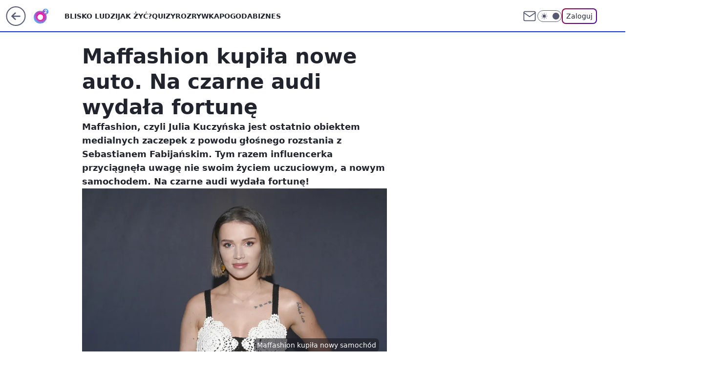

--- FILE ---
content_type: application/javascript
request_url: https://rek.www.wp.pl/gaf.js?rv=2&sn=o2_o2_pl&pvid=b34d88da0e2a16d90171&rekids=236060&tVersion=B&phtml=www.o2.pl%2Fplotki%2Fmaffashion-kupila-nowe-auto-na-czarne-audi-wydala-fortune-6802458791991872a&abtest=adtech%7CPRGM-1047%7CA%3Badtech%7CPU-335%7CB%3Badtech%7CPRG-3468%7CB%3Badtech%7CPRGM-1036%7CD%3Badtech%7CFP-76%7CA%3Badtech%7CPRGM-1356%7CA%3Badtech%7CPRGM-1419%7CB%3Badtech%7CPRGM-1589%7CB%3Badtech%7CPRGM-1576%7CC%3Badtech%7CPRGM-1443%7CA%3Badtech%7CPRGM-1587%7CD%3Badtech%7CPRGM-1615%7CA%3Badtech%7CPRGM-1215%7CC%3Bapplication%7CPEPWG-1074%7CB&PWA_adbd=0&darkmode=0&highLayout=0&layout=wide&navType=navigate&cdl=0&ctype=article&ciab=IAB1-2%2CIAB-v3-30%2CIAB-v3-432%2CIAB2-3&cuct=PK-18%7CPK-1667&cid=6802458791991872&csystem=ncr&cdate=2022-08-17&REKtagi=plotki%3Bmaffashion%3Bsamochod%3Bauto%3Baudi%3Bcena&vw=1280&vh=720&p1=0&spin=irhjsymf&bcv=2
body_size: 5891
content:
irhjsymf({"spin":"irhjsymf","bunch":236060,"context":{"dsa":false,"minor":false,"bidRequestId":"1dc20e43-91bf-4857-ba1c-c6b6e59e46f0","maConfig":{"timestamp":"2026-01-22T08:31:40.447Z"},"dfpConfig":{"timestamp":"2026-01-23T12:40:10.018Z"},"sda":[],"targeting":{"client":{},"server":{},"query":{"PWA_adbd":"0","REKtagi":"plotki;maffashion;samochod;auto;audi;cena","abtest":"adtech|PRGM-1047|A;adtech|PU-335|B;adtech|PRG-3468|B;adtech|PRGM-1036|D;adtech|FP-76|A;adtech|PRGM-1356|A;adtech|PRGM-1419|B;adtech|PRGM-1589|B;adtech|PRGM-1576|C;adtech|PRGM-1443|A;adtech|PRGM-1587|D;adtech|PRGM-1615|A;adtech|PRGM-1215|C;application|PEPWG-1074|B","bcv":"2","cdate":"2022-08-17","cdl":"0","ciab":"IAB1-2,IAB-v3-30,IAB-v3-432,IAB2-3","cid":"6802458791991872","csystem":"ncr","ctype":"article","cuct":"PK-18|PK-1667","darkmode":"0","highLayout":"0","layout":"wide","navType":"navigate","p1":"0","phtml":"www.o2.pl/plotki/maffashion-kupila-nowe-auto-na-czarne-audi-wydala-fortune-6802458791991872a","pvid":"b34d88da0e2a16d90171","rekids":"236060","rv":"2","sn":"o2_o2_pl","spin":"irhjsymf","tVersion":"B","vh":"720","vw":"1280"}},"directOnly":0,"geo":{"country":"840","region":"","city":""},"statid":"","mlId":"","rshsd":"23","isRobot":false,"curr":{"EUR":4.205,"USD":3.5831,"CHF":4.5298,"GBP":4.8478},"rv":"2","status":{"advf":2,"ma":2,"ma_ads-bidder":2,"ma_cpv-bidder":2,"ma_high-cpm-bidder":2}},"slots":{"10":{"delivered":"","campaign":null,"dfpConfig":null},"11":{"delivered":"1","campaign":null,"dfpConfig":{"placement":"/89844762/Desktop_O2.pl_x11_art","roshash":"FIQT","ceil":100,"sizes":[[620,280],[336,280],[300,250]],"namedSizes":["fluid"],"div":"div-gpt-ad-x11-art","targeting":{"DFPHASH":"ADLO","emptygaf":"0"},"gfp":"FIQT"}},"12":{"delivered":"1","campaign":null,"dfpConfig":{"placement":"/89844762/Desktop_O2.pl_x12_art","roshash":"FIQT","ceil":100,"sizes":[[620,280],[336,280],[300,250]],"namedSizes":["fluid"],"div":"div-gpt-ad-x12-art","targeting":{"DFPHASH":"ADLO","emptygaf":"0"},"gfp":"FIQT"}},"13":{"delivered":"1","campaign":null,"dfpConfig":{"placement":"/89844762/Desktop_O2.pl_x13_art","roshash":"FIQT","ceil":100,"sizes":[[620,280],[336,280],[300,250]],"namedSizes":["fluid"],"div":"div-gpt-ad-x13-art","targeting":{"DFPHASH":"ADLO","emptygaf":"0"},"gfp":"FIQT"}},"14":{"delivered":"1","campaign":null,"dfpConfig":{"placement":"/89844762/Desktop_O2.pl_x14_art","roshash":"FIQT","ceil":100,"sizes":[[620,280],[336,280],[300,250]],"namedSizes":["fluid"],"div":"div-gpt-ad-x14-art","targeting":{"DFPHASH":"ADLO","emptygaf":"0"},"gfp":"FIQT"}},"15":{"delivered":"1","campaign":null,"dfpConfig":{"placement":"/89844762/Desktop_O2.pl_x15_art","roshash":"FIQT","ceil":100,"sizes":[[728,90],[970,300],[950,90],[980,120],[980,90],[970,150],[970,90],[970,250],[930,180],[950,200],[750,100],[970,66],[750,200],[960,90],[970,100],[750,300],[970,200],[950,300]],"namedSizes":["fluid"],"div":"div-gpt-ad-x15-art","targeting":{"DFPHASH":"ADLO","emptygaf":"0"},"gfp":"FIQT"}},"2":{"delivered":"1","campaign":{"id":"188957","capping":"PWAck=27120765\u0026PWAclt=1\u0026tpl=1","adm":{"bunch":"236060","creations":[{"cbConfig":{"blur":false,"bottomBar":false,"fullPage":false,"message":"Przekierowanie za {{time}} sekund{{y}}","timeout":15000},"height":870,"pixels":["//ad.doubleclick.net/ddm/trackimp/N195005.3920530WPPL/B34915909.438330535;dc_trk_aid=631924327;dc_trk_cid=248481715;ord=1769293154;dc_lat=;dc_rdid=;tag_for_child_directed_treatment=;tfua=;ltd=${LIMITED_ADS};dc_tdv=1?"],"scalable":"1","showLabel":false,"src":"https://mamc.wpcdn.pl/188957/1768998441512/2383-003_Olimpijskie_oferty_produktowe_1920x870_wp_CB_Suszarka.jpg","trackers":{"click":[""],"cview":["//ma.wp.pl/ma.gif?clid=0cc655b412444091fb8190f140853492\u0026SN=o2_o2_pl\u0026pvid=b34d88da0e2a16d90171\u0026action=cvimp\u0026pg=www.o2.pl\u0026par=domain%3Dwww.o2.pl%26targetDomain%3Dmediamarkt.pl%26seatID%3D0cc655b412444091fb8190f140853492%26client_id%3D29939%26order%3D266462%26ttl%3D1769379554%26is_robot%3D0%26bidReqID%3D1dc20e43-91bf-4857-ba1c-c6b6e59e46f0%26inver%3D2%26workfID%3D188957%26pricingModel%3DvVIN7cQtzXHdHUF0f2mBo9hXUlWdaSdvPyzUHKz7eNk%26is_adblock%3D0%26hBudgetRate%3DFILRXbe%26partnerID%3D%26device%3DPERSONAL_COMPUTER%26seatFee%3DpZ6q2JTOxzCebYhsLCYKr6yOzQvOaWkLfqiTvZHvVCk%26pvid%3Db34d88da0e2a16d90171%26hBidPrice%3DFILRXbe%26bidderID%3D11%26tpID%3D1405761%26bidTimestamp%3D1769293154%26userID%3D__UNKNOWN_TELL_US__%26emission%3D3045951%26isDev%3Dfalse%26contentID%3D6802458791991872%26medium%3Ddisplay%26billing%3Dcpv%26iabPageCategories%3D%26geo%3D840%253B%253B%26platform%3D8%26publisherID%3D308%26ip%3DkTDMwQpjHOIl_SaRetkiWWZ4H_IwyiJUKupPjjJ3nwI%26slotSizeWxH%3D1920x870%26creationID%3D1477010%26test%3D0%26editedTimestamp%3D1768998748%26sn%3Do2_o2_pl%26conversionValue%3D0%26ssp%3Dwp.pl%26rekid%3D236060%26slotID%3D002%26cur%3DPLN%26org_id%3D25%26source%3DTG%26iabSiteCategories%3D%26utility%3DiZrKYZEFDV2tg1-lHwNrn2_Iavlcixpr2g-tVUvSlNeVVohaXL_2TZaFs0EWsceb"],"impression":["//ma.wp.pl/ma.gif?clid=0cc655b412444091fb8190f140853492\u0026SN=o2_o2_pl\u0026pvid=b34d88da0e2a16d90171\u0026action=delivery\u0026pg=www.o2.pl\u0026par=conversionValue%3D0%26ssp%3Dwp.pl%26rekid%3D236060%26slotID%3D002%26cur%3DPLN%26org_id%3D25%26source%3DTG%26iabSiteCategories%3D%26utility%3DiZrKYZEFDV2tg1-lHwNrn2_Iavlcixpr2g-tVUvSlNeVVohaXL_2TZaFs0EWsceb%26domain%3Dwww.o2.pl%26targetDomain%3Dmediamarkt.pl%26seatID%3D0cc655b412444091fb8190f140853492%26client_id%3D29939%26order%3D266462%26ttl%3D1769379554%26is_robot%3D0%26bidReqID%3D1dc20e43-91bf-4857-ba1c-c6b6e59e46f0%26inver%3D2%26workfID%3D188957%26pricingModel%3DvVIN7cQtzXHdHUF0f2mBo9hXUlWdaSdvPyzUHKz7eNk%26is_adblock%3D0%26hBudgetRate%3DFILRXbe%26partnerID%3D%26device%3DPERSONAL_COMPUTER%26seatFee%3DpZ6q2JTOxzCebYhsLCYKr6yOzQvOaWkLfqiTvZHvVCk%26pvid%3Db34d88da0e2a16d90171%26hBidPrice%3DFILRXbe%26bidderID%3D11%26tpID%3D1405761%26bidTimestamp%3D1769293154%26userID%3D__UNKNOWN_TELL_US__%26emission%3D3045951%26isDev%3Dfalse%26contentID%3D6802458791991872%26medium%3Ddisplay%26billing%3Dcpv%26iabPageCategories%3D%26geo%3D840%253B%253B%26platform%3D8%26publisherID%3D308%26ip%3DkTDMwQpjHOIl_SaRetkiWWZ4H_IwyiJUKupPjjJ3nwI%26slotSizeWxH%3D1920x870%26creationID%3D1477010%26test%3D0%26editedTimestamp%3D1768998748%26sn%3Do2_o2_pl"],"view":["//ma.wp.pl/ma.gif?clid=0cc655b412444091fb8190f140853492\u0026SN=o2_o2_pl\u0026pvid=b34d88da0e2a16d90171\u0026action=view\u0026pg=www.o2.pl\u0026par=bidTimestamp%3D1769293154%26userID%3D__UNKNOWN_TELL_US__%26emission%3D3045951%26isDev%3Dfalse%26contentID%3D6802458791991872%26medium%3Ddisplay%26billing%3Dcpv%26iabPageCategories%3D%26geo%3D840%253B%253B%26platform%3D8%26publisherID%3D308%26ip%3DkTDMwQpjHOIl_SaRetkiWWZ4H_IwyiJUKupPjjJ3nwI%26slotSizeWxH%3D1920x870%26creationID%3D1477010%26test%3D0%26editedTimestamp%3D1768998748%26sn%3Do2_o2_pl%26conversionValue%3D0%26ssp%3Dwp.pl%26rekid%3D236060%26slotID%3D002%26cur%3DPLN%26org_id%3D25%26source%3DTG%26iabSiteCategories%3D%26utility%3DiZrKYZEFDV2tg1-lHwNrn2_Iavlcixpr2g-tVUvSlNeVVohaXL_2TZaFs0EWsceb%26domain%3Dwww.o2.pl%26targetDomain%3Dmediamarkt.pl%26seatID%3D0cc655b412444091fb8190f140853492%26client_id%3D29939%26order%3D266462%26ttl%3D1769379554%26is_robot%3D0%26bidReqID%3D1dc20e43-91bf-4857-ba1c-c6b6e59e46f0%26inver%3D2%26workfID%3D188957%26pricingModel%3DvVIN7cQtzXHdHUF0f2mBo9hXUlWdaSdvPyzUHKz7eNk%26is_adblock%3D0%26hBudgetRate%3DFILRXbe%26partnerID%3D%26device%3DPERSONAL_COMPUTER%26seatFee%3DpZ6q2JTOxzCebYhsLCYKr6yOzQvOaWkLfqiTvZHvVCk%26pvid%3Db34d88da0e2a16d90171%26hBidPrice%3DFILRXbe%26bidderID%3D11%26tpID%3D1405761"]},"transparentPlaceholder":false,"type":"image","url":"https://ad.doubleclick.net/ddm/trackclk/N195005.3920530WPPL/B34915909.438330535;dc_trk_aid=631924327;dc_trk_cid=248481715;dc_lat=;dc_rdid=;tag_for_child_directed_treatment=;tfua=;ltd=${LIMITED_ADS};dc_tdv=1","width":1920}],"redir":"https://ma.wp.pl/redirma?SN=o2_o2_pl\u0026pvid=b34d88da0e2a16d90171\u0026par=slotID%3D002%26tpID%3D1405761%26platform%3D8%26iabSiteCategories%3D%26inver%3D2%26pricingModel%3DvVIN7cQtzXHdHUF0f2mBo9hXUlWdaSdvPyzUHKz7eNk%26publisherID%3D308%26creationID%3D1477010%26sn%3Do2_o2_pl%26conversionValue%3D0%26rekid%3D236060%26hBudgetRate%3DFILRXbe%26emission%3D3045951%26slotSizeWxH%3D1920x870%26utility%3DiZrKYZEFDV2tg1-lHwNrn2_Iavlcixpr2g-tVUvSlNeVVohaXL_2TZaFs0EWsceb%26seatID%3D0cc655b412444091fb8190f140853492%26client_id%3D29939%26seatFee%3DpZ6q2JTOxzCebYhsLCYKr6yOzQvOaWkLfqiTvZHvVCk%26bidderID%3D11%26isDev%3Dfalse%26contentID%3D6802458791991872%26billing%3Dcpv%26iabPageCategories%3D%26ip%3DkTDMwQpjHOIl_SaRetkiWWZ4H_IwyiJUKupPjjJ3nwI%26ssp%3Dwp.pl%26device%3DPERSONAL_COMPUTER%26cur%3DPLN%26domain%3Dwww.o2.pl%26targetDomain%3Dmediamarkt.pl%26order%3D266462%26is_robot%3D0%26bidReqID%3D1dc20e43-91bf-4857-ba1c-c6b6e59e46f0%26is_adblock%3D0%26medium%3Ddisplay%26editedTimestamp%3D1768998748%26partnerID%3D%26bidTimestamp%3D1769293154%26userID%3D__UNKNOWN_TELL_US__%26test%3D0%26org_id%3D25%26source%3DTG%26ttl%3D1769379554%26workfID%3D188957%26pvid%3Db34d88da0e2a16d90171%26hBidPrice%3DFILRXbe%26geo%3D840%253B%253B\u0026url=","slot":"2"},"creative":{"Id":"1477010","provider":"ma_cpv-bidder","roshash":"IORU","height":870,"width":1920,"touchpointId":"1405761","source":{"bidder":"cpv-bidder"}},"sellingModel":{"model":"CPM_INT"}},"dfpConfig":{"placement":"/89844762/Desktop_O2.pl_x02","roshash":"IORU","ceil":100,"sizes":[[970,300],[970,600],[750,300],[950,300],[980,600],[1920,870],[1200,600],[750,400],[960,640]],"namedSizes":["fluid"],"div":"div-gpt-ad-x02","targeting":{"DFPHASH":"DJMP","emptygaf":"0"},"gfp":"GORU"}},"25":{"delivered":"1","campaign":null,"dfpConfig":{"placement":"/89844762/Desktop_O2.pl_x25_art","roshash":"FIQT","ceil":100,"sizes":[[620,280],[336,280],[300,250]],"namedSizes":["fluid"],"div":"div-gpt-ad-x25-art","targeting":{"DFPHASH":"ADLO","emptygaf":"0"},"gfp":"FIQT"}},"27":{"delivered":"1","campaign":null,"dfpConfig":{"placement":"/89844762/Desktop_O2.pl_x27_art","roshash":"FIQT","ceil":100,"sizes":[[160,600],[120,600]],"namedSizes":["fluid"],"div":"div-gpt-ad-x27-art","targeting":{"DFPHASH":"ADLO","emptygaf":"0"},"gfp":"FIQT"}},"3":{"delivered":"1","campaign":null,"dfpConfig":{"placement":"/89844762/Desktop_O2.pl_x03_art","roshash":"FIQT","ceil":100,"sizes":[[728,90],[970,300],[950,90],[980,120],[980,90],[970,150],[970,90],[970,250],[930,180],[950,200],[750,100],[970,66],[750,200],[960,90],[970,100],[750,300],[970,200],[950,300]],"namedSizes":["fluid"],"div":"div-gpt-ad-x03-art","targeting":{"DFPHASH":"ADLO","emptygaf":"0"},"gfp":"FIQT"}},"32":{"delivered":"1","campaign":null,"dfpConfig":{"placement":"/89844762/Desktop_O2.pl_x32_art","roshash":"FIQT","ceil":100,"sizes":[[620,280],[336,280],[300,250]],"namedSizes":["fluid"],"div":"div-gpt-ad-x32-art","targeting":{"DFPHASH":"ADLO","emptygaf":"0"},"gfp":"FIQT"}},"33":{"delivered":"1","campaign":null,"dfpConfig":{"placement":"/89844762/Desktop_O2.pl_x33_art","roshash":"FIQT","ceil":100,"sizes":[[620,280],[336,280],[300,250]],"namedSizes":["fluid"],"div":"div-gpt-ad-x33-art","targeting":{"DFPHASH":"ADLO","emptygaf":"0"},"gfp":"FIQT"}},"35":{"delivered":"1","campaign":null,"dfpConfig":{"placement":"/89844762/Desktop_O2.pl_x35_art","roshash":"FIQT","ceil":100,"sizes":[[300,600],[300,250]],"namedSizes":["fluid"],"div":"div-gpt-ad-x35-art","targeting":{"DFPHASH":"ADLO","emptygaf":"0"},"gfp":"FIQT"}},"36":{"delivered":"1","campaign":null,"dfpConfig":{"placement":"/89844762/Desktop_O2.pl_x36_art","roshash":"FIQT","ceil":100,"sizes":[[300,600],[300,250]],"namedSizes":["fluid"],"div":"div-gpt-ad-x36-art","targeting":{"DFPHASH":"ADLO","emptygaf":"0"},"gfp":"FIQT"}},"37":{"delivered":"1","campaign":null,"dfpConfig":{"placement":"/89844762/Desktop_O2.pl_x37_art","roshash":"FIQT","ceil":100,"sizes":[[300,600],[300,250]],"namedSizes":["fluid"],"div":"div-gpt-ad-x37-art","targeting":{"DFPHASH":"ADLO","emptygaf":"0"},"gfp":"FIQT"}},"40":{"delivered":"1","campaign":null,"dfpConfig":{"placement":"/89844762/Desktop_O2.pl_x40","roshash":"FKNQ","ceil":100,"sizes":[[300,250]],"namedSizes":["fluid"],"div":"div-gpt-ad-x40","targeting":{"DFPHASH":"AFIL","emptygaf":"0"},"gfp":"FKNQ"}},"5":{"delivered":"1","campaign":null,"dfpConfig":{"placement":"/89844762/Desktop_O2.pl_x05_art","roshash":"FIQT","ceil":100,"sizes":[[620,280],[336,280],[300,250]],"namedSizes":["fluid"],"div":"div-gpt-ad-x05-art","targeting":{"DFPHASH":"ADLO","emptygaf":"0"},"gfp":"FIQT"}},"50":{"delivered":"1","campaign":null,"dfpConfig":{"placement":"/89844762/Desktop_O2.pl_x50_art","roshash":"FIQT","ceil":100,"sizes":[[728,90],[970,300],[950,90],[980,120],[980,90],[970,150],[970,90],[970,250],[930,180],[950,200],[750,100],[970,66],[750,200],[960,90],[970,100],[750,300],[970,200],[950,300]],"namedSizes":["fluid"],"div":"div-gpt-ad-x50-art","targeting":{"DFPHASH":"ADLO","emptygaf":"0"},"gfp":"FIQT"}},"52":{"delivered":"1","campaign":null,"dfpConfig":{"placement":"/89844762/Desktop_O2.pl_x52_art","roshash":"FIQT","ceil":100,"sizes":[[300,250]],"namedSizes":["fluid"],"div":"div-gpt-ad-x52-art","targeting":{"DFPHASH":"ADLO","emptygaf":"0"},"gfp":"FIQT"}},"529":{"delivered":"1","campaign":null,"dfpConfig":{"placement":"/89844762/Desktop_O2.pl_x529","roshash":"FIQT","ceil":100,"sizes":[[300,250]],"namedSizes":["fluid"],"div":"div-gpt-ad-x529","targeting":{"DFPHASH":"ADLO","emptygaf":"0"},"gfp":"FIQT"}},"53":{"delivered":"1","campaign":null,"dfpConfig":{"placement":"/89844762/Desktop_O2.pl_x53_art","roshash":"FIQT","ceil":100,"sizes":[[728,90],[970,300],[950,90],[980,120],[980,90],[970,150],[970,600],[970,90],[970,250],[930,180],[950,200],[750,100],[970,66],[750,200],[960,90],[970,100],[750,300],[970,200],[940,600]],"namedSizes":["fluid"],"div":"div-gpt-ad-x53-art","targeting":{"DFPHASH":"ADLO","emptygaf":"0"},"gfp":"FIQT"}},"531":{"delivered":"1","campaign":null,"dfpConfig":{"placement":"/89844762/Desktop_O2.pl_x531","roshash":"FIQT","ceil":100,"sizes":[[300,250]],"namedSizes":["fluid"],"div":"div-gpt-ad-x531","targeting":{"DFPHASH":"ADLO","emptygaf":"0"},"gfp":"FIQT"}},"541":{"lazy":1,"delivered":"1","campaign":{"id":"188982","capping":"PWAck=27120769\u0026PWAclt=720","adm":{"bunch":"236060","creations":[{"mod":"surveyNative","modConfig":{"accentColorAsPrimary":false,"border":"1px solid grey","footnote":"Wyniki ankiet pomagają nam ulepszać nasze produkty i produkty naszych Zaufanych Partnerów. Administratorem danych jest Wirtualna Polska Media S.A. Szczegółowe informacje na temat przetwarzania danych osobowych opisane są w \u003ca target=\"_blank\" href=\"https://holding.wp.pl/poufnosc\"\u003epolityce prywatności\u003c/a\u003e.","insideSlot":true,"maxWidth":300,"pages":[{"accentColorAsPrimary":false,"questions":[{"answers":[{"answerID":"yes","isOpen":false,"text":"tak"},{"answerID":"no","isOpen":false,"text":"nie"},{"answerID":"dontKnow","isOpen":false,"text":"nie wiem"}],"answersHorizontal":false,"confirmation":false,"questionID":"didYouSeeMailAd","required":true,"text":"Czy widziałeś(-aś) ostatnio reklamę Poczty WP?","type":"radio"}],"topImage":"https://pocztanh.wpcdn.pl/pocztanh/login/7.30.0/svg/wp/poczta-logo.svg"}],"popup":{"blendVisible":false,"position":"br"},"summary":[{"key":"Title","value":"Dziękujemy za odpowiedź!"},{"key":"Paragraph","value":"Twoja opinia jest dla nas ważna."}]},"showLabel":true,"trackers":{"click":[""],"cview":["//ma.wp.pl/ma.gif?clid=0d75fec0bdabe60e0af571ed047f75a2\u0026SN=o2_o2_pl\u0026pvid=b34d88da0e2a16d90171\u0026action=cvimp\u0026pg=www.o2.pl\u0026par=geo%3D840%253B%253B%26slotSizeWxH%3D-1x-1%26workfID%3D188982%26org_id%3D25%26emission%3D3046324%26sn%3Do2_o2_pl%26hBidPrice%3DFILORUX%26ssp%3Dwp.pl%26domain%3Dwww.o2.pl%26test%3D0%26is_robot%3D0%26bidTimestamp%3D1769293154%26hBudgetRate%3DFILORUX%26isDev%3Dfalse%26contentID%3D6802458791991872%26utility%3DL_dbStPRFi-ZqJHADaDF8qML28rLm9Ew73VfnuW5_rSdK86XZZqk-aXhi8tYETn-%26platform%3D8%26rekid%3D236060%26billing%3Dcpv%26is_adblock%3D0%26publisherID%3D308%26targetDomain%3Dwp.pl%26seatID%3D0d75fec0bdabe60e0af571ed047f75a2%26editedTimestamp%3D1769007383%26slotID%3D541%26tpID%3D1405936%26client_id%3D38851%26iabPageCategories%3D%26cur%3DPLN%26iabSiteCategories%3D%26ttl%3D1769379554%26conversionValue%3D0%26inver%3D2%26ip%3DtwXvJPbAIXWYYs5E7sdlPGpWy18E4a-xg1WvBDSfRrM%26creationID%3D1477210%26order%3D202648%26pvid%3Db34d88da0e2a16d90171%26partnerID%3D%26bidderID%3D11%26medium%3Ddisplay%26bidReqID%3D1dc20e43-91bf-4857-ba1c-c6b6e59e46f0%26device%3DPERSONAL_COMPUTER%26userID%3D__UNKNOWN_TELL_US__%26seatFee%3DWGzYPwMgdM-FcINdPZDWb_Dt_8SJaJuMPc_o83hBgBU%26source%3DTG%26pricingModel%3DPazQjUdUMFmEVPR7cc-pvw-pVxG9B1pWOXSafa4CKfo"],"impression":["//ma.wp.pl/ma.gif?clid=0d75fec0bdabe60e0af571ed047f75a2\u0026SN=o2_o2_pl\u0026pvid=b34d88da0e2a16d90171\u0026action=delivery\u0026pg=www.o2.pl\u0026par=tpID%3D1405936%26client_id%3D38851%26iabPageCategories%3D%26cur%3DPLN%26iabSiteCategories%3D%26ttl%3D1769379554%26conversionValue%3D0%26inver%3D2%26ip%3DtwXvJPbAIXWYYs5E7sdlPGpWy18E4a-xg1WvBDSfRrM%26creationID%3D1477210%26order%3D202648%26pvid%3Db34d88da0e2a16d90171%26partnerID%3D%26bidderID%3D11%26medium%3Ddisplay%26bidReqID%3D1dc20e43-91bf-4857-ba1c-c6b6e59e46f0%26device%3DPERSONAL_COMPUTER%26userID%3D__UNKNOWN_TELL_US__%26seatFee%3DWGzYPwMgdM-FcINdPZDWb_Dt_8SJaJuMPc_o83hBgBU%26source%3DTG%26pricingModel%3DPazQjUdUMFmEVPR7cc-pvw-pVxG9B1pWOXSafa4CKfo%26geo%3D840%253B%253B%26slotSizeWxH%3D-1x-1%26workfID%3D188982%26org_id%3D25%26emission%3D3046324%26sn%3Do2_o2_pl%26hBidPrice%3DFILORUX%26ssp%3Dwp.pl%26domain%3Dwww.o2.pl%26test%3D0%26is_robot%3D0%26bidTimestamp%3D1769293154%26hBudgetRate%3DFILORUX%26isDev%3Dfalse%26contentID%3D6802458791991872%26utility%3DL_dbStPRFi-ZqJHADaDF8qML28rLm9Ew73VfnuW5_rSdK86XZZqk-aXhi8tYETn-%26platform%3D8%26rekid%3D236060%26billing%3Dcpv%26is_adblock%3D0%26publisherID%3D308%26targetDomain%3Dwp.pl%26seatID%3D0d75fec0bdabe60e0af571ed047f75a2%26editedTimestamp%3D1769007383%26slotID%3D541"],"view":["//ma.wp.pl/ma.gif?clid=0d75fec0bdabe60e0af571ed047f75a2\u0026SN=o2_o2_pl\u0026pvid=b34d88da0e2a16d90171\u0026action=view\u0026pg=www.o2.pl\u0026par=ssp%3Dwp.pl%26domain%3Dwww.o2.pl%26test%3D0%26is_robot%3D0%26bidTimestamp%3D1769293154%26hBudgetRate%3DFILORUX%26isDev%3Dfalse%26contentID%3D6802458791991872%26utility%3DL_dbStPRFi-ZqJHADaDF8qML28rLm9Ew73VfnuW5_rSdK86XZZqk-aXhi8tYETn-%26platform%3D8%26rekid%3D236060%26billing%3Dcpv%26is_adblock%3D0%26publisherID%3D308%26targetDomain%3Dwp.pl%26seatID%3D0d75fec0bdabe60e0af571ed047f75a2%26editedTimestamp%3D1769007383%26slotID%3D541%26tpID%3D1405936%26client_id%3D38851%26iabPageCategories%3D%26cur%3DPLN%26iabSiteCategories%3D%26ttl%3D1769379554%26conversionValue%3D0%26inver%3D2%26ip%3DtwXvJPbAIXWYYs5E7sdlPGpWy18E4a-xg1WvBDSfRrM%26creationID%3D1477210%26order%3D202648%26pvid%3Db34d88da0e2a16d90171%26partnerID%3D%26bidderID%3D11%26medium%3Ddisplay%26bidReqID%3D1dc20e43-91bf-4857-ba1c-c6b6e59e46f0%26device%3DPERSONAL_COMPUTER%26userID%3D__UNKNOWN_TELL_US__%26seatFee%3DWGzYPwMgdM-FcINdPZDWb_Dt_8SJaJuMPc_o83hBgBU%26source%3DTG%26pricingModel%3DPazQjUdUMFmEVPR7cc-pvw-pVxG9B1pWOXSafa4CKfo%26geo%3D840%253B%253B%26slotSizeWxH%3D-1x-1%26workfID%3D188982%26org_id%3D25%26emission%3D3046324%26sn%3Do2_o2_pl%26hBidPrice%3DFILORUX"]},"type":"mod"}],"redir":"https://ma.wp.pl/redirma?SN=o2_o2_pl\u0026pvid=b34d88da0e2a16d90171\u0026par=isDev%3Dfalse%26iabSiteCategories%3D%26pricingModel%3DPazQjUdUMFmEVPR7cc-pvw-pVxG9B1pWOXSafa4CKfo%26org_id%3D25%26is_robot%3D0%26utility%3DL_dbStPRFi-ZqJHADaDF8qML28rLm9Ew73VfnuW5_rSdK86XZZqk-aXhi8tYETn-%26targetDomain%3Dwp.pl%26cur%3DPLN%26ip%3DtwXvJPbAIXWYYs5E7sdlPGpWy18E4a-xg1WvBDSfRrM%26partnerID%3D%26bidderID%3D11%26device%3DPERSONAL_COMPUTER%26workfID%3D188982%26emission%3D3046324%26publisherID%3D308%26order%3D202648%26hBidPrice%3DFILORUX%26test%3D0%26hBudgetRate%3DFILORUX%26rekid%3D236060%26editedTimestamp%3D1769007383%26creationID%3D1477210%26medium%3Ddisplay%26bidReqID%3D1dc20e43-91bf-4857-ba1c-c6b6e59e46f0%26domain%3Dwww.o2.pl%26contentID%3D6802458791991872%26is_adblock%3D0%26tpID%3D1405936%26userID%3D__UNKNOWN_TELL_US__%26source%3DTG%26platform%3D8%26seatID%3D0d75fec0bdabe60e0af571ed047f75a2%26ttl%3D1769379554%26conversionValue%3D0%26inver%3D2%26geo%3D840%253B%253B%26slotSizeWxH%3D-1x-1%26pvid%3Db34d88da0e2a16d90171%26seatFee%3DWGzYPwMgdM-FcINdPZDWb_Dt_8SJaJuMPc_o83hBgBU%26bidTimestamp%3D1769293154%26billing%3Dcpv%26slotID%3D541%26client_id%3D38851%26iabPageCategories%3D%26sn%3Do2_o2_pl%26ssp%3Dwp.pl\u0026url=","slot":"541"},"creative":{"Id":"1477210","provider":"ma_cpv-bidder","roshash":"FILO","height":-1,"width":-1,"touchpointId":"1405936","source":{"bidder":"cpv-bidder"}},"sellingModel":{"model":"CPV_INT"}},"dfpConfig":{"placement":"/89844762/Desktop_O2.pl_x541_art","roshash":"FIQT","ceil":100,"sizes":[[300,600],[300,250]],"namedSizes":["fluid"],"div":"div-gpt-ad-x541-art","targeting":{"DFPHASH":"ADLO","emptygaf":"0"},"gfp":"FIQT"}},"59":{"delivered":"1","campaign":null,"dfpConfig":{"placement":"/89844762/Desktop_O2.pl_x59_art","roshash":"FIQT","ceil":100,"sizes":[[300,600],[300,250]],"namedSizes":["fluid"],"div":"div-gpt-ad-x59-art","targeting":{"DFPHASH":"ADLO","emptygaf":"0"},"gfp":"FIQT"}},"6":{"delivered":"","campaign":null,"dfpConfig":null},"61":{"delivered":"1","campaign":null,"dfpConfig":{"placement":"/89844762/Desktop_O2.pl_x61_art","roshash":"FIQT","ceil":100,"sizes":[[620,280],[336,280],[300,250]],"namedSizes":["fluid"],"div":"div-gpt-ad-x61-art","targeting":{"DFPHASH":"ADLO","emptygaf":"0"},"gfp":"FIQT"}},"62":{"delivered":"","campaign":null,"dfpConfig":null},"63":{"delivered":"","campaign":null,"dfpConfig":null},"67":{"delivered":"1","campaign":null,"dfpConfig":{"placement":"/89844762/Desktop_O2.pl_x67_art","roshash":"FIOR","ceil":100,"sizes":[[300,50]],"namedSizes":["fluid"],"div":"div-gpt-ad-x67-art","targeting":{"DFPHASH":"ADJM","emptygaf":"0"},"gfp":"FIOR"}},"70":{"lazy":1,"delivered":"1","campaign":{"id":"186975","capping":"PWAck=27120419\u0026PWAclt=960","adm":{"bunch":"236060","creations":[{"height":300,"pixels":["//ad.doubleclick.net/ddm/trackimp/N526202.110317WP.PL/B24731836.436442149;dc_trk_aid=629784988;dc_trk_cid=139105401;ord=1769293154;dc_lat=;dc_rdid=;tag_for_child_directed_treatment=;tfua=;ltd=${LIMITED_ADS};dc_tdv=1?"],"showLabel":true,"src":"https://mamc.wpcdn.pl/186975/1766132998159/PL_Lexus_NX_750x300_Tactical_January_cena.jpg","trackers":{"click":[""],"cview":["//ma.wp.pl/ma.gif?clid=2756484462c54389dac6407e48e5709b\u0026SN=o2_o2_pl\u0026pvid=b34d88da0e2a16d90171\u0026action=cvimp\u0026pg=www.o2.pl\u0026par=ttl%3D1769379554%26bidTimestamp%3D1769293154%26bidderID%3D11%26isDev%3Dfalse%26utility%3DGcTnDDUKpjNpTcWDd2uftCcq_9y8e5Y9O6UIkYKdcB3QORNxUKx88BX4pkyPBlag%26device%3DPERSONAL_COMPUTER%26rekid%3D236060%26ip%3DnE08RewKJ2HhDNl05EVBtWMM-m7q1GHGwwZ50Eiv99Q%26seatFee%3D7c52FcCSssuld2ZAturimfcgE6LlXjL92NGNY4sFhXM%26iabSiteCategories%3D%26contentID%3D6802458791991872%26inver%3D2%26test%3D0%26source%3DTG%26is_robot%3D0%26pvid%3Db34d88da0e2a16d90171%26sn%3Do2_o2_pl%26publisherID%3D308%26slotSizeWxH%3D750x300%26billing%3Dcpv%26geo%3D840%253B%253B%26ssp%3Dwp.pl%26domain%3Dwww.o2.pl%26targetDomain%3Dlexus-polska.pl%26seatID%3D2756484462c54389dac6407e48e5709b%26org_id%3D25%26emission%3D3041198%26hBidPrice%3DGNTeainvFMXg%26hBudgetRate%3DFILQXbe%26medium%3Ddisplay%26userID%3D__UNKNOWN_TELL_US__%26creationID%3D1458575%26cur%3DPLN%26order%3D264783%26pricingModel%3Dvn7QJ5vzc3SDxzpehXVMkM0cnrmO4zZx7n3KStqVa2o%26platform%3D8%26bidReqID%3D1dc20e43-91bf-4857-ba1c-c6b6e59e46f0%26slotID%3D070%26client_id%3D53213%26editedTimestamp%3D1766133219%26is_adblock%3D0%26partnerID%3D%26conversionValue%3D0%26workfID%3D186975%26tpID%3D1395198%26iabPageCategories%3D30"],"impression":["//ma.wp.pl/ma.gif?clid=2756484462c54389dac6407e48e5709b\u0026SN=o2_o2_pl\u0026pvid=b34d88da0e2a16d90171\u0026action=delivery\u0026pg=www.o2.pl\u0026par=platform%3D8%26bidReqID%3D1dc20e43-91bf-4857-ba1c-c6b6e59e46f0%26slotID%3D070%26client_id%3D53213%26editedTimestamp%3D1766133219%26is_adblock%3D0%26partnerID%3D%26conversionValue%3D0%26workfID%3D186975%26tpID%3D1395198%26iabPageCategories%3D30%26ttl%3D1769379554%26bidTimestamp%3D1769293154%26bidderID%3D11%26isDev%3Dfalse%26utility%3DGcTnDDUKpjNpTcWDd2uftCcq_9y8e5Y9O6UIkYKdcB3QORNxUKx88BX4pkyPBlag%26device%3DPERSONAL_COMPUTER%26rekid%3D236060%26ip%3DnE08RewKJ2HhDNl05EVBtWMM-m7q1GHGwwZ50Eiv99Q%26seatFee%3D7c52FcCSssuld2ZAturimfcgE6LlXjL92NGNY4sFhXM%26iabSiteCategories%3D%26contentID%3D6802458791991872%26inver%3D2%26test%3D0%26source%3DTG%26is_robot%3D0%26pvid%3Db34d88da0e2a16d90171%26sn%3Do2_o2_pl%26publisherID%3D308%26slotSizeWxH%3D750x300%26billing%3Dcpv%26geo%3D840%253B%253B%26ssp%3Dwp.pl%26domain%3Dwww.o2.pl%26targetDomain%3Dlexus-polska.pl%26seatID%3D2756484462c54389dac6407e48e5709b%26org_id%3D25%26emission%3D3041198%26hBidPrice%3DGNTeainvFMXg%26hBudgetRate%3DFILQXbe%26medium%3Ddisplay%26userID%3D__UNKNOWN_TELL_US__%26creationID%3D1458575%26cur%3DPLN%26order%3D264783%26pricingModel%3Dvn7QJ5vzc3SDxzpehXVMkM0cnrmO4zZx7n3KStqVa2o"],"view":["//ma.wp.pl/ma.gif?clid=2756484462c54389dac6407e48e5709b\u0026SN=o2_o2_pl\u0026pvid=b34d88da0e2a16d90171\u0026action=view\u0026pg=www.o2.pl\u0026par=seatID%3D2756484462c54389dac6407e48e5709b%26org_id%3D25%26emission%3D3041198%26hBidPrice%3DGNTeainvFMXg%26hBudgetRate%3DFILQXbe%26medium%3Ddisplay%26userID%3D__UNKNOWN_TELL_US__%26creationID%3D1458575%26cur%3DPLN%26order%3D264783%26pricingModel%3Dvn7QJ5vzc3SDxzpehXVMkM0cnrmO4zZx7n3KStqVa2o%26platform%3D8%26bidReqID%3D1dc20e43-91bf-4857-ba1c-c6b6e59e46f0%26slotID%3D070%26client_id%3D53213%26editedTimestamp%3D1766133219%26is_adblock%3D0%26partnerID%3D%26conversionValue%3D0%26workfID%3D186975%26tpID%3D1395198%26iabPageCategories%3D30%26ttl%3D1769379554%26bidTimestamp%3D1769293154%26bidderID%3D11%26isDev%3Dfalse%26utility%3DGcTnDDUKpjNpTcWDd2uftCcq_9y8e5Y9O6UIkYKdcB3QORNxUKx88BX4pkyPBlag%26device%3DPERSONAL_COMPUTER%26rekid%3D236060%26ip%3DnE08RewKJ2HhDNl05EVBtWMM-m7q1GHGwwZ50Eiv99Q%26seatFee%3D7c52FcCSssuld2ZAturimfcgE6LlXjL92NGNY4sFhXM%26iabSiteCategories%3D%26contentID%3D6802458791991872%26inver%3D2%26test%3D0%26source%3DTG%26is_robot%3D0%26pvid%3Db34d88da0e2a16d90171%26sn%3Do2_o2_pl%26publisherID%3D308%26slotSizeWxH%3D750x300%26billing%3Dcpv%26geo%3D840%253B%253B%26ssp%3Dwp.pl%26domain%3Dwww.o2.pl%26targetDomain%3Dlexus-polska.pl"]},"transparentPlaceholder":false,"type":"image","url":"https://ad.doubleclick.net/ddm/trackclk/N526202.110317WP.PL/B24731836.436442149;dc_trk_aid=629784988;dc_trk_cid=139105401;dc_lat=;dc_rdid=;tag_for_child_directed_treatment=;tfua=;ltd=${LIMITED_ADS};dc_tdv=1","viewability":{"scripts":["//cdn.doubleverify.com/dvbm.js#ctx=26067501\u0026cmp=24731836\u0026sid=3681224\u0026plc=436442149\u0026advid=26067501\u0026mon=1\u0026blk=0\u0026gdpr=${GDPR}\u0026gdpr_consent=${GDPR_CONSENT_126}\u0026advwf=2"]},"width":750}],"redir":"https://ma.wp.pl/redirma?SN=o2_o2_pl\u0026pvid=b34d88da0e2a16d90171\u0026par=isDev%3Dfalse%26iabSiteCategories%3D%26slotSizeWxH%3D750x300%26creationID%3D1458575%26cur%3DPLN%26platform%3D8%26tpID%3D1395198%26seatFee%3D7c52FcCSssuld2ZAturimfcgE6LlXjL92NGNY4sFhXM%26sn%3Do2_o2_pl%26publisherID%3D308%26targetDomain%3Dlexus-polska.pl%26org_id%3D25%26hBidPrice%3DGNTeainvFMXg%26slotID%3D070%26inver%3D2%26seatID%3D2756484462c54389dac6407e48e5709b%26is_adblock%3D0%26partnerID%3D%26workfID%3D186975%26rekid%3D236060%26test%3D0%26domain%3Dwww.o2.pl%26hBudgetRate%3DFILQXbe%26medium%3Ddisplay%26ttl%3D1769379554%26billing%3Dcpv%26geo%3D840%253B%253B%26userID%3D__UNKNOWN_TELL_US__%26bidReqID%3D1dc20e43-91bf-4857-ba1c-c6b6e59e46f0%26client_id%3D53213%26utility%3DGcTnDDUKpjNpTcWDd2uftCcq_9y8e5Y9O6UIkYKdcB3QORNxUKx88BX4pkyPBlag%26contentID%3D6802458791991872%26source%3DTG%26ssp%3Dwp.pl%26emission%3D3041198%26order%3D264783%26editedTimestamp%3D1766133219%26ip%3DnE08RewKJ2HhDNl05EVBtWMM-m7q1GHGwwZ50Eiv99Q%26is_robot%3D0%26pvid%3Db34d88da0e2a16d90171%26conversionValue%3D0%26iabPageCategories%3D30%26bidTimestamp%3D1769293154%26bidderID%3D11%26device%3DPERSONAL_COMPUTER%26pricingModel%3Dvn7QJ5vzc3SDxzpehXVMkM0cnrmO4zZx7n3KStqVa2o\u0026url=","slot":"70"},"creative":{"Id":"1458575","provider":"ma_cpv-bidder","roshash":"GNTe","height":300,"width":750,"touchpointId":"1395198","source":{"bidder":"cpv-bidder"}},"sellingModel":{"model":"CPV_INT"}},"dfpConfig":{"placement":"/89844762/Desktop_O2.pl_x70_art","roshash":"GNUX","ceil":100,"sizes":[[728,90],[970,300],[950,90],[980,120],[980,90],[970,150],[970,90],[970,250],[930,180],[950,200],[750,100],[970,66],[750,200],[960,90],[970,100],[750,300],[970,200],[950,300]],"namedSizes":["fluid"],"div":"div-gpt-ad-x70-art","targeting":{"DFPHASH":"BIPS","emptygaf":"0"},"gfp":"FIQT"}},"71":{"delivered":"1","campaign":null,"dfpConfig":{"placement":"/89844762/Desktop_O2.pl_x71_art","roshash":"FIQT","ceil":100,"sizes":[[300,600],[300,250]],"namedSizes":["fluid"],"div":"div-gpt-ad-x71-art","targeting":{"DFPHASH":"ADLO","emptygaf":"0"},"gfp":"FIQT"}},"72":{"delivered":"1","campaign":null,"dfpConfig":{"placement":"/89844762/Desktop_O2.pl_x72_art","roshash":"FIQT","ceil":100,"sizes":[[300,600],[300,250]],"namedSizes":["fluid"],"div":"div-gpt-ad-x72-art","targeting":{"DFPHASH":"ADLO","emptygaf":"0"},"gfp":"FIQT"}},"73":{"delivered":"1","campaign":null,"dfpConfig":{"placement":"/89844762/Desktop_O2.pl_x73_art","roshash":"FIQT","ceil":100,"sizes":[[300,600],[300,250]],"namedSizes":["fluid"],"div":"div-gpt-ad-x73-art","targeting":{"DFPHASH":"ADLO","emptygaf":"0"},"gfp":"FIQT"}},"74":{"delivered":"1","campaign":null,"dfpConfig":{"placement":"/89844762/Desktop_O2.pl_x74_art","roshash":"FIQT","ceil":100,"sizes":[[300,600],[300,250]],"namedSizes":["fluid"],"div":"div-gpt-ad-x74-art","targeting":{"DFPHASH":"ADLO","emptygaf":"0"},"gfp":"FIQT"}},"79":{"delivered":"1","campaign":null,"dfpConfig":{"placement":"/89844762/Desktop_O2.pl_x79_art","roshash":"FIQT","ceil":100,"sizes":[[300,600],[300,250]],"namedSizes":["fluid"],"div":"div-gpt-ad-x79-art","targeting":{"DFPHASH":"ADLO","emptygaf":"0"},"gfp":"FIQT"}},"8":{"delivered":"","campaign":null,"dfpConfig":null},"80":{"delivered":"1","campaign":null,"dfpConfig":{"placement":"/89844762/Desktop_O2.pl_x80_art","roshash":"FIQT","ceil":100,"sizes":[[1,1]],"namedSizes":["fluid"],"div":"div-gpt-ad-x80-art","isNative":1,"targeting":{"DFPHASH":"ADLO","emptygaf":"0"},"gfp":"FIQT"}},"81":{"delivered":"1","campaign":null,"dfpConfig":{"placement":"/89844762/Desktop_O2.pl_x81_art","roshash":"FIQT","ceil":100,"sizes":[[1,1]],"namedSizes":["fluid"],"div":"div-gpt-ad-x81-art","isNative":1,"targeting":{"DFPHASH":"ADLO","emptygaf":"0"},"gfp":"FIQT"}},"810":{"delivered":"","campaign":null,"dfpConfig":null},"811":{"delivered":"","campaign":null,"dfpConfig":null},"812":{"delivered":"","campaign":null,"dfpConfig":null},"813":{"delivered":"","campaign":null,"dfpConfig":null},"814":{"delivered":"","campaign":null,"dfpConfig":null},"815":{"delivered":"","campaign":null,"dfpConfig":null},"816":{"delivered":"","campaign":null,"dfpConfig":null},"817":{"delivered":"","campaign":null,"dfpConfig":null},"818":{"delivered":"","campaign":null,"dfpConfig":null},"819":{"delivered":"","campaign":null,"dfpConfig":null},"82":{"delivered":"1","campaign":null,"dfpConfig":{"placement":"/89844762/Desktop_O2.pl_x82_art","roshash":"FIQT","ceil":100,"sizes":[[1,1]],"namedSizes":["fluid"],"div":"div-gpt-ad-x82-art","isNative":1,"targeting":{"DFPHASH":"ADLO","emptygaf":"0"},"gfp":"FIQT"}},"826":{"delivered":"","campaign":null,"dfpConfig":null},"827":{"delivered":"","campaign":null,"dfpConfig":null},"828":{"delivered":"","campaign":null,"dfpConfig":null},"83":{"delivered":"1","campaign":null,"dfpConfig":{"placement":"/89844762/Desktop_O2.pl_x83_art","roshash":"FIQT","ceil":100,"sizes":[[1,1]],"namedSizes":["fluid"],"div":"div-gpt-ad-x83-art","isNative":1,"targeting":{"DFPHASH":"ADLO","emptygaf":"0"},"gfp":"FIQT"}},"89":{"delivered":"","campaign":null,"dfpConfig":null},"9":{"delivered":"1","campaign":null,"dfpConfig":{"placement":"/89844762/Desktop_O2.pl_x09","roshash":"FKNQ","ceil":100,"sizes":[[728,90],[970,300],[950,90],[980,120],[980,90],[970,150],[970,90],[970,250],[930,180],[950,200],[750,100],[970,66],[750,200],[960,90],[970,100],[750,300],[970,200],[950,300]],"namedSizes":["fluid"],"div":"div-gpt-ad-x09","targeting":{"DFPHASH":"AFIL","emptygaf":"0"},"gfp":"FKNQ"}},"90":{"delivered":"1","campaign":null,"dfpConfig":{"placement":"/89844762/Desktop_O2.pl_x90_art","roshash":"FIQT","ceil":100,"sizes":[[728,90],[970,300],[950,90],[980,120],[980,90],[970,150],[970,90],[970,250],[930,180],[950,200],[750,100],[970,66],[750,200],[960,90],[970,100],[750,300],[970,200],[950,300]],"namedSizes":["fluid"],"div":"div-gpt-ad-x90-art","targeting":{"DFPHASH":"ADLO","emptygaf":"0"},"gfp":"FIQT"}},"92":{"delivered":"1","campaign":null,"dfpConfig":{"placement":"/89844762/Desktop_O2.pl_x92_art","roshash":"FIQT","ceil":100,"sizes":[[300,250]],"namedSizes":["fluid"],"div":"div-gpt-ad-x92-art","targeting":{"DFPHASH":"ADLO","emptygaf":"0"},"gfp":"FIQT"}},"93":{"delivered":"1","campaign":null,"dfpConfig":{"placement":"/89844762/Desktop_O2.pl_x93_art","roshash":"FIQT","ceil":100,"sizes":[[300,600],[300,250]],"namedSizes":["fluid"],"div":"div-gpt-ad-x93-art","targeting":{"DFPHASH":"ADLO","emptygaf":"0"},"gfp":"FIQT"}},"94":{"delivered":"1","campaign":null,"dfpConfig":{"placement":"/89844762/Desktop_O2.pl_x94_art","roshash":"FIQT","ceil":100,"sizes":[[300,600],[300,250]],"namedSizes":["fluid"],"div":"div-gpt-ad-x94-art","targeting":{"DFPHASH":"ADLO","emptygaf":"0"},"gfp":"FIQT"}},"95":{"delivered":"1","campaign":null,"dfpConfig":{"placement":"/89844762/Desktop_O2.pl_x95_art","roshash":"FIQT","ceil":100,"sizes":[[300,600],[300,250]],"namedSizes":["fluid"],"div":"div-gpt-ad-x95-art","targeting":{"DFPHASH":"ADLO","emptygaf":"0"},"gfp":"FIQT"}},"99":{"delivered":"1","campaign":null,"dfpConfig":{"placement":"/89844762/Desktop_O2.pl_x99_art","roshash":"FIQT","ceil":100,"sizes":[[300,600],[300,250]],"namedSizes":["fluid"],"div":"div-gpt-ad-x99-art","targeting":{"DFPHASH":"ADLO","emptygaf":"0"},"gfp":"FIQT"}}},"bdd":{}});